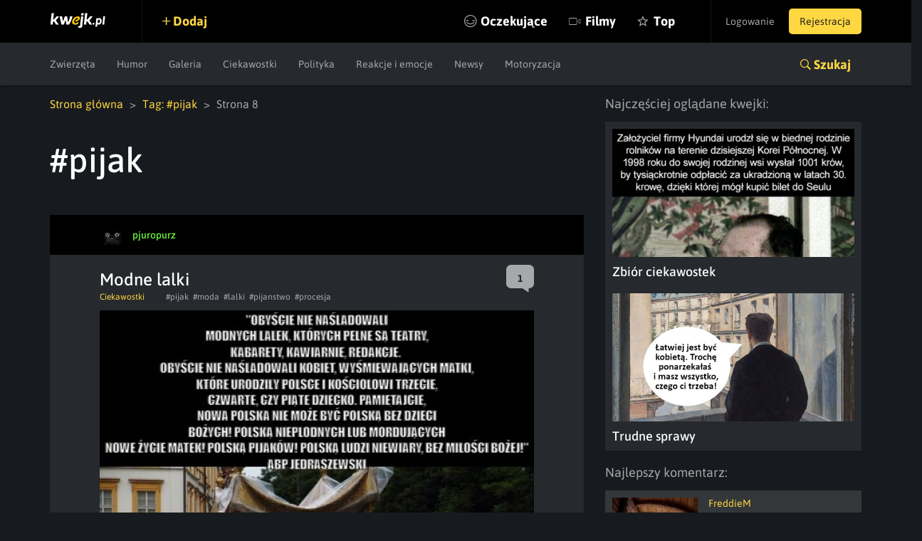

--- FILE ---
content_type: text/html; charset=utf-8
request_url: https://www.google.com/recaptcha/api2/anchor?ar=1&k=6LeiqDAUAAAAAPKE18w_fXUMdgFLqVmCbZqdWyyF&co=aHR0cHM6Ly9rd2Vqay5wbDo0NDM.&hl=en&v=WlorfsiGuSC-48iTBOUy9gV8&size=normal&anchor-ms=20000&execute-ms=30000&cb=9e1ot7qyjr7g
body_size: 49447
content:
<!DOCTYPE HTML><html dir="ltr" lang="en"><head><meta http-equiv="Content-Type" content="text/html; charset=UTF-8">
<meta http-equiv="X-UA-Compatible" content="IE=edge">
<title>reCAPTCHA</title>
<style type="text/css">
/* cyrillic-ext */
@font-face {
  font-family: 'Roboto';
  font-style: normal;
  font-weight: 400;
  font-stretch: 100%;
  src: url(//fonts.gstatic.com/s/roboto/v48/KFO7CnqEu92Fr1ME7kSn66aGLdTylUAMa3GUBHMdazTgWw.woff2) format('woff2');
  unicode-range: U+0460-052F, U+1C80-1C8A, U+20B4, U+2DE0-2DFF, U+A640-A69F, U+FE2E-FE2F;
}
/* cyrillic */
@font-face {
  font-family: 'Roboto';
  font-style: normal;
  font-weight: 400;
  font-stretch: 100%;
  src: url(//fonts.gstatic.com/s/roboto/v48/KFO7CnqEu92Fr1ME7kSn66aGLdTylUAMa3iUBHMdazTgWw.woff2) format('woff2');
  unicode-range: U+0301, U+0400-045F, U+0490-0491, U+04B0-04B1, U+2116;
}
/* greek-ext */
@font-face {
  font-family: 'Roboto';
  font-style: normal;
  font-weight: 400;
  font-stretch: 100%;
  src: url(//fonts.gstatic.com/s/roboto/v48/KFO7CnqEu92Fr1ME7kSn66aGLdTylUAMa3CUBHMdazTgWw.woff2) format('woff2');
  unicode-range: U+1F00-1FFF;
}
/* greek */
@font-face {
  font-family: 'Roboto';
  font-style: normal;
  font-weight: 400;
  font-stretch: 100%;
  src: url(//fonts.gstatic.com/s/roboto/v48/KFO7CnqEu92Fr1ME7kSn66aGLdTylUAMa3-UBHMdazTgWw.woff2) format('woff2');
  unicode-range: U+0370-0377, U+037A-037F, U+0384-038A, U+038C, U+038E-03A1, U+03A3-03FF;
}
/* math */
@font-face {
  font-family: 'Roboto';
  font-style: normal;
  font-weight: 400;
  font-stretch: 100%;
  src: url(//fonts.gstatic.com/s/roboto/v48/KFO7CnqEu92Fr1ME7kSn66aGLdTylUAMawCUBHMdazTgWw.woff2) format('woff2');
  unicode-range: U+0302-0303, U+0305, U+0307-0308, U+0310, U+0312, U+0315, U+031A, U+0326-0327, U+032C, U+032F-0330, U+0332-0333, U+0338, U+033A, U+0346, U+034D, U+0391-03A1, U+03A3-03A9, U+03B1-03C9, U+03D1, U+03D5-03D6, U+03F0-03F1, U+03F4-03F5, U+2016-2017, U+2034-2038, U+203C, U+2040, U+2043, U+2047, U+2050, U+2057, U+205F, U+2070-2071, U+2074-208E, U+2090-209C, U+20D0-20DC, U+20E1, U+20E5-20EF, U+2100-2112, U+2114-2115, U+2117-2121, U+2123-214F, U+2190, U+2192, U+2194-21AE, U+21B0-21E5, U+21F1-21F2, U+21F4-2211, U+2213-2214, U+2216-22FF, U+2308-230B, U+2310, U+2319, U+231C-2321, U+2336-237A, U+237C, U+2395, U+239B-23B7, U+23D0, U+23DC-23E1, U+2474-2475, U+25AF, U+25B3, U+25B7, U+25BD, U+25C1, U+25CA, U+25CC, U+25FB, U+266D-266F, U+27C0-27FF, U+2900-2AFF, U+2B0E-2B11, U+2B30-2B4C, U+2BFE, U+3030, U+FF5B, U+FF5D, U+1D400-1D7FF, U+1EE00-1EEFF;
}
/* symbols */
@font-face {
  font-family: 'Roboto';
  font-style: normal;
  font-weight: 400;
  font-stretch: 100%;
  src: url(//fonts.gstatic.com/s/roboto/v48/KFO7CnqEu92Fr1ME7kSn66aGLdTylUAMaxKUBHMdazTgWw.woff2) format('woff2');
  unicode-range: U+0001-000C, U+000E-001F, U+007F-009F, U+20DD-20E0, U+20E2-20E4, U+2150-218F, U+2190, U+2192, U+2194-2199, U+21AF, U+21E6-21F0, U+21F3, U+2218-2219, U+2299, U+22C4-22C6, U+2300-243F, U+2440-244A, U+2460-24FF, U+25A0-27BF, U+2800-28FF, U+2921-2922, U+2981, U+29BF, U+29EB, U+2B00-2BFF, U+4DC0-4DFF, U+FFF9-FFFB, U+10140-1018E, U+10190-1019C, U+101A0, U+101D0-101FD, U+102E0-102FB, U+10E60-10E7E, U+1D2C0-1D2D3, U+1D2E0-1D37F, U+1F000-1F0FF, U+1F100-1F1AD, U+1F1E6-1F1FF, U+1F30D-1F30F, U+1F315, U+1F31C, U+1F31E, U+1F320-1F32C, U+1F336, U+1F378, U+1F37D, U+1F382, U+1F393-1F39F, U+1F3A7-1F3A8, U+1F3AC-1F3AF, U+1F3C2, U+1F3C4-1F3C6, U+1F3CA-1F3CE, U+1F3D4-1F3E0, U+1F3ED, U+1F3F1-1F3F3, U+1F3F5-1F3F7, U+1F408, U+1F415, U+1F41F, U+1F426, U+1F43F, U+1F441-1F442, U+1F444, U+1F446-1F449, U+1F44C-1F44E, U+1F453, U+1F46A, U+1F47D, U+1F4A3, U+1F4B0, U+1F4B3, U+1F4B9, U+1F4BB, U+1F4BF, U+1F4C8-1F4CB, U+1F4D6, U+1F4DA, U+1F4DF, U+1F4E3-1F4E6, U+1F4EA-1F4ED, U+1F4F7, U+1F4F9-1F4FB, U+1F4FD-1F4FE, U+1F503, U+1F507-1F50B, U+1F50D, U+1F512-1F513, U+1F53E-1F54A, U+1F54F-1F5FA, U+1F610, U+1F650-1F67F, U+1F687, U+1F68D, U+1F691, U+1F694, U+1F698, U+1F6AD, U+1F6B2, U+1F6B9-1F6BA, U+1F6BC, U+1F6C6-1F6CF, U+1F6D3-1F6D7, U+1F6E0-1F6EA, U+1F6F0-1F6F3, U+1F6F7-1F6FC, U+1F700-1F7FF, U+1F800-1F80B, U+1F810-1F847, U+1F850-1F859, U+1F860-1F887, U+1F890-1F8AD, U+1F8B0-1F8BB, U+1F8C0-1F8C1, U+1F900-1F90B, U+1F93B, U+1F946, U+1F984, U+1F996, U+1F9E9, U+1FA00-1FA6F, U+1FA70-1FA7C, U+1FA80-1FA89, U+1FA8F-1FAC6, U+1FACE-1FADC, U+1FADF-1FAE9, U+1FAF0-1FAF8, U+1FB00-1FBFF;
}
/* vietnamese */
@font-face {
  font-family: 'Roboto';
  font-style: normal;
  font-weight: 400;
  font-stretch: 100%;
  src: url(//fonts.gstatic.com/s/roboto/v48/KFO7CnqEu92Fr1ME7kSn66aGLdTylUAMa3OUBHMdazTgWw.woff2) format('woff2');
  unicode-range: U+0102-0103, U+0110-0111, U+0128-0129, U+0168-0169, U+01A0-01A1, U+01AF-01B0, U+0300-0301, U+0303-0304, U+0308-0309, U+0323, U+0329, U+1EA0-1EF9, U+20AB;
}
/* latin-ext */
@font-face {
  font-family: 'Roboto';
  font-style: normal;
  font-weight: 400;
  font-stretch: 100%;
  src: url(//fonts.gstatic.com/s/roboto/v48/KFO7CnqEu92Fr1ME7kSn66aGLdTylUAMa3KUBHMdazTgWw.woff2) format('woff2');
  unicode-range: U+0100-02BA, U+02BD-02C5, U+02C7-02CC, U+02CE-02D7, U+02DD-02FF, U+0304, U+0308, U+0329, U+1D00-1DBF, U+1E00-1E9F, U+1EF2-1EFF, U+2020, U+20A0-20AB, U+20AD-20C0, U+2113, U+2C60-2C7F, U+A720-A7FF;
}
/* latin */
@font-face {
  font-family: 'Roboto';
  font-style: normal;
  font-weight: 400;
  font-stretch: 100%;
  src: url(//fonts.gstatic.com/s/roboto/v48/KFO7CnqEu92Fr1ME7kSn66aGLdTylUAMa3yUBHMdazQ.woff2) format('woff2');
  unicode-range: U+0000-00FF, U+0131, U+0152-0153, U+02BB-02BC, U+02C6, U+02DA, U+02DC, U+0304, U+0308, U+0329, U+2000-206F, U+20AC, U+2122, U+2191, U+2193, U+2212, U+2215, U+FEFF, U+FFFD;
}
/* cyrillic-ext */
@font-face {
  font-family: 'Roboto';
  font-style: normal;
  font-weight: 500;
  font-stretch: 100%;
  src: url(//fonts.gstatic.com/s/roboto/v48/KFO7CnqEu92Fr1ME7kSn66aGLdTylUAMa3GUBHMdazTgWw.woff2) format('woff2');
  unicode-range: U+0460-052F, U+1C80-1C8A, U+20B4, U+2DE0-2DFF, U+A640-A69F, U+FE2E-FE2F;
}
/* cyrillic */
@font-face {
  font-family: 'Roboto';
  font-style: normal;
  font-weight: 500;
  font-stretch: 100%;
  src: url(//fonts.gstatic.com/s/roboto/v48/KFO7CnqEu92Fr1ME7kSn66aGLdTylUAMa3iUBHMdazTgWw.woff2) format('woff2');
  unicode-range: U+0301, U+0400-045F, U+0490-0491, U+04B0-04B1, U+2116;
}
/* greek-ext */
@font-face {
  font-family: 'Roboto';
  font-style: normal;
  font-weight: 500;
  font-stretch: 100%;
  src: url(//fonts.gstatic.com/s/roboto/v48/KFO7CnqEu92Fr1ME7kSn66aGLdTylUAMa3CUBHMdazTgWw.woff2) format('woff2');
  unicode-range: U+1F00-1FFF;
}
/* greek */
@font-face {
  font-family: 'Roboto';
  font-style: normal;
  font-weight: 500;
  font-stretch: 100%;
  src: url(//fonts.gstatic.com/s/roboto/v48/KFO7CnqEu92Fr1ME7kSn66aGLdTylUAMa3-UBHMdazTgWw.woff2) format('woff2');
  unicode-range: U+0370-0377, U+037A-037F, U+0384-038A, U+038C, U+038E-03A1, U+03A3-03FF;
}
/* math */
@font-face {
  font-family: 'Roboto';
  font-style: normal;
  font-weight: 500;
  font-stretch: 100%;
  src: url(//fonts.gstatic.com/s/roboto/v48/KFO7CnqEu92Fr1ME7kSn66aGLdTylUAMawCUBHMdazTgWw.woff2) format('woff2');
  unicode-range: U+0302-0303, U+0305, U+0307-0308, U+0310, U+0312, U+0315, U+031A, U+0326-0327, U+032C, U+032F-0330, U+0332-0333, U+0338, U+033A, U+0346, U+034D, U+0391-03A1, U+03A3-03A9, U+03B1-03C9, U+03D1, U+03D5-03D6, U+03F0-03F1, U+03F4-03F5, U+2016-2017, U+2034-2038, U+203C, U+2040, U+2043, U+2047, U+2050, U+2057, U+205F, U+2070-2071, U+2074-208E, U+2090-209C, U+20D0-20DC, U+20E1, U+20E5-20EF, U+2100-2112, U+2114-2115, U+2117-2121, U+2123-214F, U+2190, U+2192, U+2194-21AE, U+21B0-21E5, U+21F1-21F2, U+21F4-2211, U+2213-2214, U+2216-22FF, U+2308-230B, U+2310, U+2319, U+231C-2321, U+2336-237A, U+237C, U+2395, U+239B-23B7, U+23D0, U+23DC-23E1, U+2474-2475, U+25AF, U+25B3, U+25B7, U+25BD, U+25C1, U+25CA, U+25CC, U+25FB, U+266D-266F, U+27C0-27FF, U+2900-2AFF, U+2B0E-2B11, U+2B30-2B4C, U+2BFE, U+3030, U+FF5B, U+FF5D, U+1D400-1D7FF, U+1EE00-1EEFF;
}
/* symbols */
@font-face {
  font-family: 'Roboto';
  font-style: normal;
  font-weight: 500;
  font-stretch: 100%;
  src: url(//fonts.gstatic.com/s/roboto/v48/KFO7CnqEu92Fr1ME7kSn66aGLdTylUAMaxKUBHMdazTgWw.woff2) format('woff2');
  unicode-range: U+0001-000C, U+000E-001F, U+007F-009F, U+20DD-20E0, U+20E2-20E4, U+2150-218F, U+2190, U+2192, U+2194-2199, U+21AF, U+21E6-21F0, U+21F3, U+2218-2219, U+2299, U+22C4-22C6, U+2300-243F, U+2440-244A, U+2460-24FF, U+25A0-27BF, U+2800-28FF, U+2921-2922, U+2981, U+29BF, U+29EB, U+2B00-2BFF, U+4DC0-4DFF, U+FFF9-FFFB, U+10140-1018E, U+10190-1019C, U+101A0, U+101D0-101FD, U+102E0-102FB, U+10E60-10E7E, U+1D2C0-1D2D3, U+1D2E0-1D37F, U+1F000-1F0FF, U+1F100-1F1AD, U+1F1E6-1F1FF, U+1F30D-1F30F, U+1F315, U+1F31C, U+1F31E, U+1F320-1F32C, U+1F336, U+1F378, U+1F37D, U+1F382, U+1F393-1F39F, U+1F3A7-1F3A8, U+1F3AC-1F3AF, U+1F3C2, U+1F3C4-1F3C6, U+1F3CA-1F3CE, U+1F3D4-1F3E0, U+1F3ED, U+1F3F1-1F3F3, U+1F3F5-1F3F7, U+1F408, U+1F415, U+1F41F, U+1F426, U+1F43F, U+1F441-1F442, U+1F444, U+1F446-1F449, U+1F44C-1F44E, U+1F453, U+1F46A, U+1F47D, U+1F4A3, U+1F4B0, U+1F4B3, U+1F4B9, U+1F4BB, U+1F4BF, U+1F4C8-1F4CB, U+1F4D6, U+1F4DA, U+1F4DF, U+1F4E3-1F4E6, U+1F4EA-1F4ED, U+1F4F7, U+1F4F9-1F4FB, U+1F4FD-1F4FE, U+1F503, U+1F507-1F50B, U+1F50D, U+1F512-1F513, U+1F53E-1F54A, U+1F54F-1F5FA, U+1F610, U+1F650-1F67F, U+1F687, U+1F68D, U+1F691, U+1F694, U+1F698, U+1F6AD, U+1F6B2, U+1F6B9-1F6BA, U+1F6BC, U+1F6C6-1F6CF, U+1F6D3-1F6D7, U+1F6E0-1F6EA, U+1F6F0-1F6F3, U+1F6F7-1F6FC, U+1F700-1F7FF, U+1F800-1F80B, U+1F810-1F847, U+1F850-1F859, U+1F860-1F887, U+1F890-1F8AD, U+1F8B0-1F8BB, U+1F8C0-1F8C1, U+1F900-1F90B, U+1F93B, U+1F946, U+1F984, U+1F996, U+1F9E9, U+1FA00-1FA6F, U+1FA70-1FA7C, U+1FA80-1FA89, U+1FA8F-1FAC6, U+1FACE-1FADC, U+1FADF-1FAE9, U+1FAF0-1FAF8, U+1FB00-1FBFF;
}
/* vietnamese */
@font-face {
  font-family: 'Roboto';
  font-style: normal;
  font-weight: 500;
  font-stretch: 100%;
  src: url(//fonts.gstatic.com/s/roboto/v48/KFO7CnqEu92Fr1ME7kSn66aGLdTylUAMa3OUBHMdazTgWw.woff2) format('woff2');
  unicode-range: U+0102-0103, U+0110-0111, U+0128-0129, U+0168-0169, U+01A0-01A1, U+01AF-01B0, U+0300-0301, U+0303-0304, U+0308-0309, U+0323, U+0329, U+1EA0-1EF9, U+20AB;
}
/* latin-ext */
@font-face {
  font-family: 'Roboto';
  font-style: normal;
  font-weight: 500;
  font-stretch: 100%;
  src: url(//fonts.gstatic.com/s/roboto/v48/KFO7CnqEu92Fr1ME7kSn66aGLdTylUAMa3KUBHMdazTgWw.woff2) format('woff2');
  unicode-range: U+0100-02BA, U+02BD-02C5, U+02C7-02CC, U+02CE-02D7, U+02DD-02FF, U+0304, U+0308, U+0329, U+1D00-1DBF, U+1E00-1E9F, U+1EF2-1EFF, U+2020, U+20A0-20AB, U+20AD-20C0, U+2113, U+2C60-2C7F, U+A720-A7FF;
}
/* latin */
@font-face {
  font-family: 'Roboto';
  font-style: normal;
  font-weight: 500;
  font-stretch: 100%;
  src: url(//fonts.gstatic.com/s/roboto/v48/KFO7CnqEu92Fr1ME7kSn66aGLdTylUAMa3yUBHMdazQ.woff2) format('woff2');
  unicode-range: U+0000-00FF, U+0131, U+0152-0153, U+02BB-02BC, U+02C6, U+02DA, U+02DC, U+0304, U+0308, U+0329, U+2000-206F, U+20AC, U+2122, U+2191, U+2193, U+2212, U+2215, U+FEFF, U+FFFD;
}
/* cyrillic-ext */
@font-face {
  font-family: 'Roboto';
  font-style: normal;
  font-weight: 900;
  font-stretch: 100%;
  src: url(//fonts.gstatic.com/s/roboto/v48/KFO7CnqEu92Fr1ME7kSn66aGLdTylUAMa3GUBHMdazTgWw.woff2) format('woff2');
  unicode-range: U+0460-052F, U+1C80-1C8A, U+20B4, U+2DE0-2DFF, U+A640-A69F, U+FE2E-FE2F;
}
/* cyrillic */
@font-face {
  font-family: 'Roboto';
  font-style: normal;
  font-weight: 900;
  font-stretch: 100%;
  src: url(//fonts.gstatic.com/s/roboto/v48/KFO7CnqEu92Fr1ME7kSn66aGLdTylUAMa3iUBHMdazTgWw.woff2) format('woff2');
  unicode-range: U+0301, U+0400-045F, U+0490-0491, U+04B0-04B1, U+2116;
}
/* greek-ext */
@font-face {
  font-family: 'Roboto';
  font-style: normal;
  font-weight: 900;
  font-stretch: 100%;
  src: url(//fonts.gstatic.com/s/roboto/v48/KFO7CnqEu92Fr1ME7kSn66aGLdTylUAMa3CUBHMdazTgWw.woff2) format('woff2');
  unicode-range: U+1F00-1FFF;
}
/* greek */
@font-face {
  font-family: 'Roboto';
  font-style: normal;
  font-weight: 900;
  font-stretch: 100%;
  src: url(//fonts.gstatic.com/s/roboto/v48/KFO7CnqEu92Fr1ME7kSn66aGLdTylUAMa3-UBHMdazTgWw.woff2) format('woff2');
  unicode-range: U+0370-0377, U+037A-037F, U+0384-038A, U+038C, U+038E-03A1, U+03A3-03FF;
}
/* math */
@font-face {
  font-family: 'Roboto';
  font-style: normal;
  font-weight: 900;
  font-stretch: 100%;
  src: url(//fonts.gstatic.com/s/roboto/v48/KFO7CnqEu92Fr1ME7kSn66aGLdTylUAMawCUBHMdazTgWw.woff2) format('woff2');
  unicode-range: U+0302-0303, U+0305, U+0307-0308, U+0310, U+0312, U+0315, U+031A, U+0326-0327, U+032C, U+032F-0330, U+0332-0333, U+0338, U+033A, U+0346, U+034D, U+0391-03A1, U+03A3-03A9, U+03B1-03C9, U+03D1, U+03D5-03D6, U+03F0-03F1, U+03F4-03F5, U+2016-2017, U+2034-2038, U+203C, U+2040, U+2043, U+2047, U+2050, U+2057, U+205F, U+2070-2071, U+2074-208E, U+2090-209C, U+20D0-20DC, U+20E1, U+20E5-20EF, U+2100-2112, U+2114-2115, U+2117-2121, U+2123-214F, U+2190, U+2192, U+2194-21AE, U+21B0-21E5, U+21F1-21F2, U+21F4-2211, U+2213-2214, U+2216-22FF, U+2308-230B, U+2310, U+2319, U+231C-2321, U+2336-237A, U+237C, U+2395, U+239B-23B7, U+23D0, U+23DC-23E1, U+2474-2475, U+25AF, U+25B3, U+25B7, U+25BD, U+25C1, U+25CA, U+25CC, U+25FB, U+266D-266F, U+27C0-27FF, U+2900-2AFF, U+2B0E-2B11, U+2B30-2B4C, U+2BFE, U+3030, U+FF5B, U+FF5D, U+1D400-1D7FF, U+1EE00-1EEFF;
}
/* symbols */
@font-face {
  font-family: 'Roboto';
  font-style: normal;
  font-weight: 900;
  font-stretch: 100%;
  src: url(//fonts.gstatic.com/s/roboto/v48/KFO7CnqEu92Fr1ME7kSn66aGLdTylUAMaxKUBHMdazTgWw.woff2) format('woff2');
  unicode-range: U+0001-000C, U+000E-001F, U+007F-009F, U+20DD-20E0, U+20E2-20E4, U+2150-218F, U+2190, U+2192, U+2194-2199, U+21AF, U+21E6-21F0, U+21F3, U+2218-2219, U+2299, U+22C4-22C6, U+2300-243F, U+2440-244A, U+2460-24FF, U+25A0-27BF, U+2800-28FF, U+2921-2922, U+2981, U+29BF, U+29EB, U+2B00-2BFF, U+4DC0-4DFF, U+FFF9-FFFB, U+10140-1018E, U+10190-1019C, U+101A0, U+101D0-101FD, U+102E0-102FB, U+10E60-10E7E, U+1D2C0-1D2D3, U+1D2E0-1D37F, U+1F000-1F0FF, U+1F100-1F1AD, U+1F1E6-1F1FF, U+1F30D-1F30F, U+1F315, U+1F31C, U+1F31E, U+1F320-1F32C, U+1F336, U+1F378, U+1F37D, U+1F382, U+1F393-1F39F, U+1F3A7-1F3A8, U+1F3AC-1F3AF, U+1F3C2, U+1F3C4-1F3C6, U+1F3CA-1F3CE, U+1F3D4-1F3E0, U+1F3ED, U+1F3F1-1F3F3, U+1F3F5-1F3F7, U+1F408, U+1F415, U+1F41F, U+1F426, U+1F43F, U+1F441-1F442, U+1F444, U+1F446-1F449, U+1F44C-1F44E, U+1F453, U+1F46A, U+1F47D, U+1F4A3, U+1F4B0, U+1F4B3, U+1F4B9, U+1F4BB, U+1F4BF, U+1F4C8-1F4CB, U+1F4D6, U+1F4DA, U+1F4DF, U+1F4E3-1F4E6, U+1F4EA-1F4ED, U+1F4F7, U+1F4F9-1F4FB, U+1F4FD-1F4FE, U+1F503, U+1F507-1F50B, U+1F50D, U+1F512-1F513, U+1F53E-1F54A, U+1F54F-1F5FA, U+1F610, U+1F650-1F67F, U+1F687, U+1F68D, U+1F691, U+1F694, U+1F698, U+1F6AD, U+1F6B2, U+1F6B9-1F6BA, U+1F6BC, U+1F6C6-1F6CF, U+1F6D3-1F6D7, U+1F6E0-1F6EA, U+1F6F0-1F6F3, U+1F6F7-1F6FC, U+1F700-1F7FF, U+1F800-1F80B, U+1F810-1F847, U+1F850-1F859, U+1F860-1F887, U+1F890-1F8AD, U+1F8B0-1F8BB, U+1F8C0-1F8C1, U+1F900-1F90B, U+1F93B, U+1F946, U+1F984, U+1F996, U+1F9E9, U+1FA00-1FA6F, U+1FA70-1FA7C, U+1FA80-1FA89, U+1FA8F-1FAC6, U+1FACE-1FADC, U+1FADF-1FAE9, U+1FAF0-1FAF8, U+1FB00-1FBFF;
}
/* vietnamese */
@font-face {
  font-family: 'Roboto';
  font-style: normal;
  font-weight: 900;
  font-stretch: 100%;
  src: url(//fonts.gstatic.com/s/roboto/v48/KFO7CnqEu92Fr1ME7kSn66aGLdTylUAMa3OUBHMdazTgWw.woff2) format('woff2');
  unicode-range: U+0102-0103, U+0110-0111, U+0128-0129, U+0168-0169, U+01A0-01A1, U+01AF-01B0, U+0300-0301, U+0303-0304, U+0308-0309, U+0323, U+0329, U+1EA0-1EF9, U+20AB;
}
/* latin-ext */
@font-face {
  font-family: 'Roboto';
  font-style: normal;
  font-weight: 900;
  font-stretch: 100%;
  src: url(//fonts.gstatic.com/s/roboto/v48/KFO7CnqEu92Fr1ME7kSn66aGLdTylUAMa3KUBHMdazTgWw.woff2) format('woff2');
  unicode-range: U+0100-02BA, U+02BD-02C5, U+02C7-02CC, U+02CE-02D7, U+02DD-02FF, U+0304, U+0308, U+0329, U+1D00-1DBF, U+1E00-1E9F, U+1EF2-1EFF, U+2020, U+20A0-20AB, U+20AD-20C0, U+2113, U+2C60-2C7F, U+A720-A7FF;
}
/* latin */
@font-face {
  font-family: 'Roboto';
  font-style: normal;
  font-weight: 900;
  font-stretch: 100%;
  src: url(//fonts.gstatic.com/s/roboto/v48/KFO7CnqEu92Fr1ME7kSn66aGLdTylUAMa3yUBHMdazQ.woff2) format('woff2');
  unicode-range: U+0000-00FF, U+0131, U+0152-0153, U+02BB-02BC, U+02C6, U+02DA, U+02DC, U+0304, U+0308, U+0329, U+2000-206F, U+20AC, U+2122, U+2191, U+2193, U+2212, U+2215, U+FEFF, U+FFFD;
}

</style>
<link rel="stylesheet" type="text/css" href="https://www.gstatic.com/recaptcha/releases/WlorfsiGuSC-48iTBOUy9gV8/styles__ltr.css">
<script nonce="gqIYlnHEsaqWDoejy0IqIQ" type="text/javascript">window['__recaptcha_api'] = 'https://www.google.com/recaptcha/api2/';</script>
<script type="text/javascript" src="https://www.gstatic.com/recaptcha/releases/WlorfsiGuSC-48iTBOUy9gV8/recaptcha__en.js" nonce="gqIYlnHEsaqWDoejy0IqIQ">
      
    </script></head>
<body><div id="rc-anchor-alert" class="rc-anchor-alert"></div>
<input type="hidden" id="recaptcha-token" value="[base64]">
<script type="text/javascript" nonce="gqIYlnHEsaqWDoejy0IqIQ">
      recaptcha.anchor.Main.init("[\x22ainput\x22,[\x22bgdata\x22,\x22\x22,\[base64]/[base64]/[base64]/bmV3IHJbeF0oY1swXSk6RT09Mj9uZXcgclt4XShjWzBdLGNbMV0pOkU9PTM/bmV3IHJbeF0oY1swXSxjWzFdLGNbMl0pOkU9PTQ/[base64]/[base64]/[base64]/[base64]/[base64]/[base64]/[base64]/[base64]\x22,\[base64]\\u003d\\u003d\x22,\[base64]/w7tfw7BKOAw5w4zDiMKpS8OAXMKOwpJpwrnDmkvDksKuLAzDpwzCpcOEw6VhGSrDg0NKwo4Rw6UPJFzDosOMw4h/IlDCtMK/QA7DplwYwrTCuiLCp2rDpAsowprDgwvDrDxXEGhKw7bCjC/CksKTaQNSeMOVDWHCncO/w6XDlRzCncKmbmlPw6J2wolLXQ3CnjHDncO1w647w6bCuRHDgAh2wr3Dgwl9LngwwosVworDoMOhw7k2w5dxW8OMelkiPQJ8aGnCu8Kiw7oPwoIcw6TDhsOnEcK6b8KePE/Cu2HDoMOffw0yKXxew7FEBW7DsMK2Q8K/[base64]/Cv3DDhMOXwrVwBcKvHHbCtCfDocO7w5jDmsK4ZyfCh8KDLz3CrlUzRMOAwqXDicKRw5oqE1dbT03CtsKMw5k4QsOzFFPDtsKrXnjCscO5w5p2VsKJFcK8Y8KOGcKrwrRPwr7Cuh4LwoNRw6vDkR5+wrzCvkQNwrrDol96FsOfwo5Aw6HDnlrCpl8fwovCmcO/[base64]/wr/[base64]/DonYKcMKIwrXDrsOffMOJwr0Lw7AcJV7ChMKPZj9MKjrCvQTDrsK1w7/Cr8OYw47Cj8ODUcKdwoXDljrDiAjDgWEawofDh8KbbsKDFcK4F0spwqw0wpU5eQ7DhSF5w7DCvB/CrxFdwrDDuzDDnwVEw77DqlA7w7EUwqHDvg7CthIJw7bCoDVzGnhYfl/Drz0GOcOdekXCi8OLacO3wppYPcK9wpDCvsODw4/Chg7DkXkjCgoiHUEJw57DjRBpeFXCs11bwq3CksOiw7E1LsOKwq/DmG0DJMKWPR3CnEvCq1g+w4LCm8K5LThsw6/[base64]/CrnEcwohFw61Yw75YNsO9Ihtaw6TCg8KRwr7CsCPCkw7CuWbChUPClhdiRcOqDlhqDcOGwqDCiwd/w7DDoCLDtsKJDsKZJ0bDi8KYw7jCvGHDryI/[base64]/Co8KdwrPCs8Khw5AcXBDDhV0hw4PCg8KRURFCw6lVw5ldw5DCqcKkw4HDm8OLSTVhwqM3wohiaSDCtsKJw5AHwp5gwolbYzTDvsKUBQ0eJBrCmsK7PsOEwoDDgMO/cMKQw7ELE8KIwpk4wr7Ch8K3UE5hwq0Bw45Qwoc4w53DqcK2X8KwwqZsWyXCnlUpw6U5USEowp0jw5/[base64]/DpAtTwoghwrXDqMOPS8KTGcOQwoV/[base64]/w5luVsKyw5DCj0HDvMKqwqjDkcO7w4oPLcOqw5g8M8KRV8KsDMKgwqLDuyBGw5NQImMqB0I5ThvDpcKTFyrDvcOyacOJw73CnhLDi8KtQREkAcO1QjU0aMOGKS7DrQscd8KZw7LCtsOxEG/DqXnDmMO1wofDh8KLYcKtw5jChCrClMKew4lawrUBFTXDoD8twrxkw4ltIURVwr3Cn8KtS8OPV1fDumIjwprDtsODw7fDinhsw5XDusKoWsOKUhdsaRrDkiMzYcKIwo3DrFc/FEsjeS3CuxfDvjALw7c5OVDDoTDDoWQGH8OYw5TDgk3DhsOFGXxbw6VjIFxKw7vDpsOdw6Miwq4Aw4VDw6TDnSgJUHLCn0g9TcKlHMKhwpXDoiDCkxjCjggKYMKgwoJdKDXChcKHw4bCiTPCp8OTw63DlVtROTvDlDLDjMKxw7law6zCqmx/wrjCuVB8w4zCmHoaI8OCYMKNC8Kwwql9w73DkMOQHnjDpFPDsSzClQbDnU/[base64]/w58Aw6Flw6MIbcK1DQ/Dm8K0w4MSQcKsR8KTKF/DkMK/Lx8/w5k/w5DDp8K9WCjCiMOWTcOwf8O5Y8O2TMKSCsObwrvCuyB1wrYhWcOYNMK1w6Fkw598JcOgSMKCa8OwIsKiwrwhZ0nCukfDvcOFwp/DqcOnTcK2w7/Dp8Krw5R4NcKRMcOhw4kewpUswpF2wpgjwr3DksOZwoLDiB4gGsKTH8Kdwp5pwozCvcOkw5QmWyICw6XDqFtRLgXCnlYbEMKbw608wpDCnw9qwq/DvjDDlMOSwo/DgsOaw5PCsMKWw5BwRcKdDQrChMOvSsKbVcKBw6EHw7fDuF4AwrHCi1trw5nDrW9TIyvDhhnDsMKUw7nCt8Kow5NmEnVww6zCo8K6V8Ksw5hGwpvCt8Osw6XDuMKbNsO5w4XCtUc4w5xcXg8Mw4UNW8OydT9Pw5sfw7zCsnkRw4LCicKWOyEnHSfDpy3CscOxw4/CkcKLwpIVGkZgwqXDkgfCocKkd2RiwoPCtMKpw5cDNVY0w4bDnkTCrcKawpUjYsKpX8KMwpDDom3Dv8OvwrYDwrJkK8Ktw6MKd8OKwobDtcKiwqXCjGjDo8KFwqxywqVqwqtPdsOSwoxnwrPCkj9JAlnDncOVw5A5RR0ww53DujDCvcO8w6kuw6PCtj7Dhjg/aU/[base64]/YsKrw5QEMRkRY8O8QcKhwpFgM8OGcMOnw6x8w4XDnxnDusOBwovCiSDDtsOwUXXCmMKnVsKIOsO/wpDDr1tpDMKZw4PDhsK5OcOHwo0pwoTCuzgswp8ZRcO4wqjCi8O0TsO/FHjCk0tKdG1ocQ/CvTbCscKpW0oVwpTDrlpUw6HDjcKuw5bDp8KvJEDCtXbDqg/DtDBqEcOxEDgywoLCksO2DcO4PUEMTMK/w5sbw4PDo8OtJsKxe27Dng7CrcK+L8O1H8K/w5cKw7LCugo5SMK5wr0MwptOwo5Dwphww7MNwqHDgcK7XFDDr3N8YwnCpX3CsRY8eh4kwoZww6PDsMO5w68OcsKpa3pcPsKVM8K4X8O9wrRMwpsKT8OFBx5pw4TCl8KawqzDtBMJBl3ClTRBCMK/dXfCqVHDnETChsKPIcKaw6DCgMOXfsOydUHCqsOxwrpgwrAZZsO6w5rCuAbCssKrQCtSwoAzwpjCvTHDsi7ClgshwoAXCQ3CmcK+wqPDkMK1EsOXwprCsH/Dsx1wbVjCnRQsNl9GwoLCgcO2AcKWw5tTw7/ConnCisORQULCk8Okw5XCv0kqw5gdwq7Cv2zDvcOIwq0Hw7x2KADDggPDisKDw6cYw7/ChsODwoLCh8KHTCADwprDmz5kNzTCicKYO8ODEcKFwpJ9QMKcBMKdwrIKMg18Hhh1wqXDrWbDp0wMF8OfVETDo8KzCW/[base64]/[base64]/ClcKYfVtXW8KZwqw1wrzDhC7DsSDDvMKdwokbXzwRe1oKwpd+w741w6pvw5ZUPW0mZ3fCiyMXwoFvwqNzw7DCs8O/w4/DpjbCi8K8FHjDqDPDmcKfwqZ+wo5WYw/ChMO/MAF4U2xZAjLDp3Zrw4/DocOBJcOGdcK/WgAJw6I/[base64]/Dn8OsP8ObRSHDv1LCg3Z3w4vCscKxw4YTK2EsE8O5Fm/DqsKhwpjCqCc0ecOWEyTDvmoYw6nCgsK1MhbDn1UCw7/CnTzClDR7CGPCpxUlSB8hM8Obw4PDvzbDm8OMa2QBwq90wprCt1MHEMKaZgHDnzYXw4fCk0wWa8OPw4bDmwJRdBPCk8K5SzsrZgHCmEJ4wr5zw7wRYB9kw4gmBMOgS8K8JQQGCx97wpbDuMKNZ2zDomIiZC/Dp1MzRMKEJcKZw4gufVZzwoohw77ChCDCisKpwrVmQEvDhcKOcFLCmUcMw5h3VhBMFzhxw7bDnsO9w5PDgMKIw6jDp1PChRhoFsOlwrpND8OMKH/CmDhowr3CqMOMw5jDosKewq/DhijCm1zDv8KCwrM6w7/CtcO2Ujp7bsKOw6DDt3PDihvCnx/CscOoIBJZOmYBX215w7MVw5p/w7nCgcKWwrdxwoHDnmjCryTDgxA+WMKtLEMMIMK0F8OuwpXDhsK/Lk9Uw7HDtMKlwrdFw7TDjsKFQmDDpMKBZFrCn389w7oufsKoJmp8w6t9w4oiwrLCrhPDnlEtw6rDj8K/wo1QUMOiwoDDgcKhwrnDpWnCoidTcQrCq8O6fQQ2wqB4wqhSw6/CujReOMOLV3sbfGvCpsKSw6/[base64]/ChcOob8KFPcOxPMKSwozClMKcw5B/H3NXw6bDtcOWw4XDusKJw4wWQsK+VsOBw7FWwp/DvV7CuMKHw43CmgPDnWlUbhLDv8OOwo0Uw4TDjRvChMKTJMKXDMKBw5rDqcOuwoUgw4HDoRrCq8Kdw4bColbDg8OONsOqN8OWTB3Dt8KwRMK1ZXQSw7cdw6PDkmjCjsODwrUSw6EQW3cpw7jDnsOuwrzDssKow4HCjcOYw6Abw5sWO8K2ZsOzw5/CisOlw4PDrMKCwqQdw57DpHRjXUI7e8ORw7grw77Cj3PDpVrDtsOxwpTDkTjCj8OrwrVcw4zDtVXDihBIw7gIPsKNScK3RxXDtMK+wrE+D8Krd0o4SsOLw4lqw5XClAfDnsO6w615MW4dwp8zFkdgw5l+ZcOSLHfDgcKHZUbCnsKQGcKfPRvCpi/CtMO5w7bCocK/IQZ3w6JxwpU2I356FcOtD8KWwofChcO7P0nDv8OJw7YpwoQow6ltwpzCr8Kye8OVw4XDoTXDgG3Cn8OuJMK/GDkaw63DtcKRwpjCixlGw63CocKrw4Q0FcO1E8Oxf8OZe14rUcKBwp/Cp20OWMKeS3s8cx7CrU3CqMKhBmwww6vDhFgnwqduH3XDtn9Bwr/DmCvCr3g/[base64]/wprClUoBXTfCs8OMI8KEwpTDscK5w7otwo3DtsKSH1zDpsKBQBLCosKVLg/CrDLCg8OZXw/CsDvDpsK3w4N4N8O6QcKFJ8KjAxjDj8O1R8O4EcOsfsKhwr/DqcKmXAlTw4nCisKAI1TCrMOKNcK+P8KxwpBVwp8lV8Kqw5DDjcOASsOvAQfCn0TCtMODwoYNwqd+w5h3w53ClGPDrGXCrxLChAnDgMO/e8OUwoPCqsOMwq/DuMKDw6/DomEvKsOqVyzDtUQZw4LCt0V1wqR4eXTCkhPCulrCvMOCP8OoG8OEGsOQOgFaLVA2wrhfT8KBw7nCiiYvw7Msw7XDh8K0RsOFw5xLw5PDsBHClBIVDAfDq2DCgwgUwqhKw6lMSkvCjMOSw5jCksKyw6spw7XDncO2w4ZCwrpGasKjGsOwOMO+YsOww4/Ct8OTw47DisKdEkc9Kg5awpfDhMKRJmLCoGV8OMOaPsOIw7zCrsKrMcOUXMK8wrnDvsOdwqLDjsOLOCJww61JwrozZ8OLI8OMScORwoJkMsKvRWfCiVTDgsKMwr0JdXDCujzCr8K2eMOFWcOcO8Okw6l/P8KxSBoHGAzDiEHCgcKLw7lnA2jDpTl1dh1EVg09BMO8woLCm8OtTMO1ZXEpDBjCncKwY8OfBsOfwrIHBMKvw7RzNsKfwoYcIwVLGHMCaVwyYMOHH2/Cv3nCgwM9w6J/wrvDl8OoTRNuw79MNMOswobCs8KZwqjCvMOhw7TDu8ONLMOLwqk4wrHCoGjDv8KhasKLR8Opbl3DkmlpwqYaSsOAw7LDg1dxw7gDGcOiUh7CpsOPwp1Vw6vDmDM3w6zCnQB2w4TDtWEDw4M6wrprBEvDkcO7GsOKwpMdwqnCqcKKw4LCqlPDgsK7RMKJw4/DmsK4VcKlwqPCtXbCm8OADF/Cv2UiRsKgwrrDuMKecDBzw5kdwrIsGyd9ZMOfw4bDu8KNwo/Dr1PCj8O7wo5tJh3CisKMTsKlwqjCjyAXwoDCicO7woUsHMOEwopSUcK8Cz3Cq8OABwrDp2DDiDPClgzCjsOZw603wp7DqE5AHSVSw57Dv1bCqTJiJAc8V8OTTsKGRHHCh8OjJGkLURTDvmLDrsOcw4oqwrjDk8KWwq8/[base64]/TA3ComDDuS/DjcKNJmvCtcK5wrrChxkaw7/[base64]/w6PDuwwswrzCpQgYw5TCscK1QcKUw6J3w5Ehf8O0PRbDt8KAfMO8ex/CpX1JL1V2InXDg0thQlfDoMOaLm8+w4VHwqILBA4aN8ODwo/CjEDCt8OEZj7CgcKmI3QUwp15wr53DsOvRsOXwow1woTCn8OYw54wwoZLwoA1HznCt3zCp8K5AUx3w6fCqQ3Cg8KBwrArLsOlw6/Ct2AtacKUPXXCssO0e8Orw5Ahw5RMw4dDw6MFDsOeXTkhwqlww5vDqsONVWw1w4PCvTU9AsKiw5PCi8Ocw7JKbm7CgcO0V8OTNQbDoizDuHzCrMKmOzTDpTnChFHDmMKowpfCt21FE3gQYjAjVMKCfcO0w7TDtH/DvGkDw4bCm0NcOH7DsSjDlsO5wo7CsXMSXsK9wrNfw4lWw7/CvcKCwq1GdsO7HHYhw4Bvw4/CqsKGdDEKBDoaw4l3wpUawprCp3jCqMK2wqE0OcK4wqPCm1LCjjvDh8KPGjvDtARFKDzDh8K5UCg9bw7DvsOGTyZlTcKiw7NJGcOnw7fCjw7Cikh/w7ohMkl8wpQeWXrDt2vCtDTDhcOMw6rChnAWK0fCjSAUw5PCucKyTGYQMB7DrRknVcK1wojCq0/[base64]/wrnCghhsw4vDg8KowrVifFx2wqzDi0vCsD9Hw4vDmkbDrT5cw5bDoVzClyUvw4rCohfDu8OLN8K3esK8wqrDijvCpsOVAMO+EGxDwp7DoHTCn8KEwqrDmcKPTcO7wo/[base64]/[base64]/CmsKfwp96w5TCmMOSFi4RDcKawqvDqsKmwos/[base64]/Din3DrMK6XCc9wptSWcOeb8KDwqoZQ8KvwpFqw7t/BFsUw4o4w50WacOECU3Clz3CgAFJw7nDr8K1w43ChcKrw63Dkx3Cvz/DqcOePcK9w5jDhcKpFcOvwrHCp1Mrw7YcG8KXwowVwo9Ow5fCssKTFMKKwrJGwr8pYnbDhcOZwpnDoBwvwrTDicK5TcOzwrYOw5rDv0zDj8O3w5fCrsOKcizDijfCi8Obw6gLw7XDt8Ktwoxmw6caNGzDuEXCmnrCv8O2OMOyw7R2d0/Dm8OIwqpKOwbDscKIw4PDsBjCk8KHw7bDs8OEM0p+S8OQJybCtcKAw54YLMKpw75YwqoRwqPCpcKeM3nDqcOCaSQcbcO7w4ZPOF1HGXLCo3/DpykvwqJbw6VzCxZGOcO2woYlNT3DkFLDrWo3wpJbQQvCv8OVDnbCvcKlUFLCkcK6wq1rUFR3RkEWJQXDn8Oaw4LClBvCqcOXR8Kcwqk+wq91W8KOw5wnwpjChMKAQMK0wosTw6tHQ8O/Y8Ozwqk0cMKqLcOQwr9twp8RDiFMUGQcV8Krw5DDpgDDsiE2D0nCoMKYwovDhsOywoDDvcKnBxgKw4IUPMOYEGfDgcKcw49Uw4vCnMOnFcO/wpTCqXtAwrTCqcOww6xgJRxtwoHDoMK9cStDQ0zDvMOWwojDh0lvbsKBwpPDl8K7wobCjcKcbCPDqVbCrcKAOMOIwrt6YQ8MVzfDnR5xwp3DnVBUUsOxw4/CpcKPf3gZwqAEw5zDmSjCuDQ0wr8vHcOkFDkiw5fDvkfDjhV4WDvClQpCDsKqOsKAw4HDnRIhw7p/ZcOuwrXDqMKyIcK1w6zDtsKFw7Zjw5EITsK2wo/DocKGFytMScOYP8OtE8O8wpB2dmt9wrIjw4ocKXsgCwLCqRlrLsOYcTUxVXsNw6gAK8Krw4jCsMO6CiRTw6NFP8O+A8OewqJ+WGHCkTY/IMKKZG/Cq8OoDMKJwqAGOcKCw6/DrxA4w4kuw5JhZsKOGgLCpsOhGMK/wp3DrsOOwroUd2fCuHXDiS43wr4dw73Ch8KIPkfCucOLPFfDgsO7Z8KofwHCkh9Dw79KwrTDphwhDcOaEl0yw58lU8Kbw5fDokLCiV7DnHvChMORwp/[base64]/DhQbDtUDChcOlwqbDr8OkA8KjfcO9wpBxXnFEZ8OCw5LCr8K/a8O8KXIjA8O5w45qwqjDhFlGwr/DlcOvwoMuwq9dwoPCsyvDom/DuFvCtMKgRsKVSD4KwpDDgFLCq0oIbh7CqhrCh8Oaw6TDs8KESUhYwqLDvsOqdkXCvsKgw5VFwo4RS8K7f8KPPcO3wrsNScKhw5hew6fDrn1lJGtiIsObw6VhbcOMWQF/LQUHQ8KNQsOzwqlAw40NwqVuVMKsG8K1IMOPdUPCqSxJwpRww5vCq8OOShdJU8KYwq01LVjDqXXCvwPDtSVYMy7CsAUMVMK7C8KMQknCqMK+wo/ChXfDtMOsw6VXZzRMwoZHw73Cr19Mw6PDgnsqfzvDpMKOLDhjw5NbwqYLw7/CjxZYwqXDkMKjADUbBixDw7sZwp/Dgg4rF8O9Uzl3w6zCjcOSZcO5EVPCvMKIKcK8wpjCscOEPnd4Q1cIw7rCrhZXwqjDvcOxw6DCt8KPHWbDsF92QFIww47DmcKXXy5bwpjCg8KQQkhEfcKpHD9ow4BSwo1nHsO8w6BBwqLCsBTCg8OfEcO0An4QH1snW8OUw6w1acOJwqMkwrNveVsZwrbDgFYRwr/Dh0bDkcKePMODwr1IeMKCPsO9XsObwqTDkyg9wq/CscKsw4ETw7jCisOmw4bCjAPCvMOfw7FnBxLDrcKLTgRpVsK3w4o1w6EhDSFowrE6wopjZTbDsy0cZsKSEcOtcsKJwpgBw48Mwo/Dm1t3TjTDnFkOw6VOMyh0OMKpwrXDpDE4OWfCmU7CrcOvPsORw7DDvsOYTTBvOSBXbTfDpm3Cr3HDlRxbw7N6w4pUwp9tTAodMcKxdEV0wrdhDivDlsKME3nDscOCVMKuQsOhwr7CgcK9w6M8w4FgwrEUUcKxasO/w6DCs8KIwqxnWsKlw6pdw6bCo8Kqb8OAwoNgwo0RRENkKyspwrzDtsKsfcKDwoUpw7LDjcOdEsOrw5PDjiDCkXXCpDJhwqV1AMK2wp7CoMKEw43DlDTDjwoZHMKnexNkw6PDjcK9P8Kfw6h2wqFwwo/[base64]/IsOqw6NlXlVlwoXDqRsMcsOJw4nDusO8M3PDhwpjfy3ClCPDvMKHwozDrDDChsKiwrTDr3/CpmHDp2N1HMOsFEZjBGHDkHxqT35fwq7Ch8OnU3xyb2TDscOKwqp0JDQHBVrDr8Opw57DscOyw5fChjDDkMO3w4TCvXZwwqfDj8OEwpbDtcK+XEvCm8Kpwq5XwrwkworDg8Kjw7pYw6l2EQRHE8KyHS/DtXjCp8OCS8K7OsK3w5fDnMOxLcOow7FiLsOcLmjClwk0w4oYesOnecKialNdw45XIMOqDjPDhsKxIknDvcO+A8KiZWzDmUxSEAzCtyHCjEtrL8O2cE9rw7/DmyPDtcOHwowew6BBwo3DgcOIw6B4ck7DgMOmwrHDgUvDocKtccKrw6nDjEjCsB/[base64]/[base64]/AHfDlgfCnGciwrhiwp3CjGUBwp7DtTjCpkPCisO4QAnDuEDDoRk+aD/CvcK2bVQRwqbDmV/DhQ/Do3Jpw4DDtMOZwqHDhwJEw6U2VsODKcOsw6/DmMOoU8KtZMOIwpTDocKeFMOmBcOwLsKxwp7CmsKdwp4KwoHCpHw2w5o4w6MDw5ofw43DmTzDtULDv8OOwoXDg3k/wpHCu8O1EXY8wq7Dh13DlHXDu3XDg2JswrsNw6klw6g2VgYzHnZaP8KtNMOjwolVwp7CrUx+Cx4Bw5zCqMOcacOAVG0DwqfCt8Kzw7HDhMOvwqsIw73Dj8ODOcKnw4DCgsKwdBJgw7vDkjPCkzzCpm/[base64]/[base64]/CscONZMOewohTZ8Oww4ciTsKlD8OwWDrDvMOpLRzCrQnDgcKRWSjCsi1MwpIdw4jCqsOoPR7Dk8KKw59Ww5TCtF/DnBzCr8KKKws9ecKfQsKMwrTCosKlWMOybiZTKh0+wpTCtkTChcOtwpfCj8OfWMO4Dw7CrERgwrDCtcKYwrDDn8KvAmrCk1g5w47CrsKZw7xvfT7CnHM1w6F5wrfDkH5nMsO+ZhXCscK5wqd9TSNbR8Kxwqwhw7/[base64]/DpmdMbsO2WcKmGhjCv8OxwovCgEYgw5DDlMOzCsOUKsKYWAY/woPDgsKKCcKRw6gjwoEdwrHDojzCvGw4YkQpfsOrw7waCMODw6/DlMKew4IScANawpXDuAPCtsKYQWZnBhDCmzXDiwgsYVFUw5zDuW8DQ8K3XMK9DkPClsOOw57DvRPDjsOoJ2TDocKawoFKw7MOYR1OeAXDtsKxP8KEdCN9TcOhw4NnwoDDoTDDr3E/w4DCpMOoXcOBVULCkylUw60BwrTChsOeD2HCryokE8O1wp/CqcKGT8KpwrPClmbDrApKUsKKaTktXMKeLMKXwpAZwowmwp3CmcO7w4XClGwCwpzCn1dnasONwowDJ8O4FUErZ8Oow5DDlsOrw4jConvCn8K+wp7Dun/DonXDjCfDjMK6DmDDiRfCny3Dnh1nwrNUwqlKwrvDi3kzw7bCsWd7w6XDvwjCrxLCgTzDnMK7w51xw4TCvMKVGDzCr2nDkzscCDzDhMOcwq/CssOcL8KHw5EXwpDDnRgDwo/CtGNFbsKZwprCqsKPMsKhwrZswqrDkcOne8K7wrLCgzHCmcOKBnlFKTZyw53CrSLCh8Ksw7pcw5vCisKtwp/Ch8Kww7MHDwwbwpAmwpJyKgQnBcKCJUzCuzFtS8O7wogHw6pZwqvCkgHCrMKeIlvDt8KhwpVKw4BzKsOYwqTCn3hXLcK8wpBHcFfChgxQw6PDmT/DqMKrO8KHTsKqKsOGw7QWw5/CvMOIAMO0woHClMOjYmQ7wrY2wqDDm8OxT8OzwoNFw4XDncKowpkhVVPCuMORfcK2PsO2ZG9zw5V7MVUdwrLDh8KJwo1LYsKOLMO6K8KPwr7DlXnCtRogw4TDnsKowozCrBvCszQbw4MZG27DsjApXcOLwpJ6w53DtcKofgY8DsOgC8OMwrTDjcOhw47CrMO3dD/[base64]/[base64]/PsOIwoJ9w7nCh8OVOhpARsOcA8ObeMKoAlVhLMK5wrHChR3DpMK6wq4tVcKAZlgkZ8KVwrDCusOuEcOnwoQsVMOLw4g7IxLDsUPCicOkwo51H8Kcw60oTBkbwoBiPsOkHMK1w7EBQsOvEScPwpLCkMKdwrt1w6nDt8K1GkvCok/[base64]/woDDoyA2YDsnM3nCi8O5WcOzRiRqw4xSCMOMwqpdIMOICcOMwrlBG3FewobDh8OnVz/[base64]/BlMENBHDkBwSBcKrw4t8w5HClMONI8O9w7wlw4ZyL3jCjcO/woJCGlDDoA1swpfDhcOZFsOKwqhMDcKxwrvDlcOAw5rDrxTCtMKGw6ZTTjfDqMKMc8OLBcKcPhJzHUBEA2vDucKHw4XCggPCt8KAwrlpQsO8wp9bJsKyUMOeNsOiLUvDhR7DvMKyRVPDq8KFJmQBDMK8GB5kYcOWF3zDk8K/w5lNw5vCqsOsw6YCwoh9w5LDv1HDrHbCmMOePsK3KDzCiMKIEErCt8KpG8OYw6Yiw6R+XEYgw4kREQfCh8K6w7TDo1Z9wqgcTsKzJsOMGcK9wpEZJkpqwrnDr8KnGMO6w5HCpMOeRV1SPMK+w5/DisOIw5TCpMKcAmbCsMOWw7XCpkbDtTHCnVEbVX7Di8OBwos/LMKQw5B/[base64]/[base64]/[base64]/[base64]/w4Ylw7LDrnZhZsOSwqsWw6hzMsOHWMKHwo7CgsKHaGPDpw/[base64]/Cn8Krwp7ChsKSbinCpsOpw49Hw5Nkw6otwpw/wqLDrBPCu8K7w4DDncKJw47Dm8KHw4ljwqnDri/DnC0ewpPDjHLCoMKXNxBhdQnDugDCmXIVHnhCw4PDhcKIwr3CqcK0ccOlXwkyw4Ykw68Kw4/[base64]/Dvncbw4Nrw4/CrmPDt1lPw6nDqyQ8ImhvCXJNU8KvwrERw4YTBcOswooOwo9DcCnDgsKiw7xpwoxlAMO5w4fCgzopwrLCpWTDjAQMPDIRwr0IQsKaX8Khw5MQw6ELIsK/w6vCiX3CqxvCksOawpzClsOmdg/DrS3CriNqwqY7w4ZbawUawq/[base64]/DhsK1bXfDnwlaPsKjasKdwqTCtwgHZsK0DsO2wpRTF8ObVxhwRiHCilkLwrPDi8Kbw4BPwqwOPHxBCCzCmVfDsMKew6s/QVtdwq/DlRjDr1AdNiAtSMObwrJiHBdFJsOBw5jDg8OdXcO4w75jQEoGD8O4w5YlA8Kcw73Dj8ONJcO8LzZNwrPDiHPDuMOBCQ7Cl8OtcEc+w6LDr1/DrRnDo2Ucw4duwoAMw5lkwr7DuBfCnC/[base64]/CksKGwrQUw5nCh8ONw6XDl1Aiw5/DrMO7w6R4wqDCv3pKwp4tI8Odwq/Dh8K9EwTDu8OiwqN4R8K1VcOewoLDj2bDnnttwofDnSVyw69/SMKfw6UrSMKocMOlXms1w6Q1UsONV8O0PsKhbcOEcMKrdVcRwpZMwoXCi8OwwqrCg8OJFsOEVMK7VMKzwpPDvCkOOMO6OsKgNcKmwo8Yw6zCtlzCizdawoJ+dn/[base64]/CnAXCjMKXDsOnw7smwqzDkGjCj8Kewo1swpHDjMO5Il50L8OpMcKgwpkjwogzw4I+EWnDvB3CksOiRQPDpcOUPlMMw5VRccKRw4Ayw5EhWHQSwoLDuz/DoHnDk8O1EsKOE0vChyw9BMKow5rDusOVwrXCiBFgOw7Di27CjsO4w7DDjz7CtjLCgMKeTQXDrmzDiEXDmSLDvl/Do8KfwqgbaMKxZk7CsW58HTPCncKZw6IEwqlyaMO2wo1+w4bCvcOHw69xwrfDiMKnw7XCtmLDhEsgwrvDhA/[base64]/Cj8OSGsO3GVRPwqZ6wrnCvMK1w6fDihTCtsKNwpzDhSdjMlEhck7Co2/[base64]/[base64]/w4J/Gl/CrsOGw5fDrwEQwrfCij3DvcOfLnRiwpldFMOiw5drFMOGYcKgSMKCwqrDpMKUwpEOY8Ksw7EiUgPCrCMXZUTDvgNpfsKCH8OkBS47w55ewovDtMO8H8O3w4nDtsO3WcOhQsKsW8K4wq7DjW/DvUQ1RBc5wobCicKsMMKmw5LCmcO1I1McFFJLP8KZYFbDhMOVJWHCgUoYW8Kdwq3DqcObw64TWsKnDcKFwpgew64NPyTCvMOLw73CgsKzL2oNw6kLw6/Cm8KYScKFNcOyTMK4PcKMHU4PwqE4WHkkAz/ClVhZw6vDqTh7wqptEjNZbMOaJsKFwrQpQ8KYURsjwpkAQ8OJw50GRsOlw41Pw6smJCvDqMOGw55nK8Kcw5ZWR8OZaRDCsWnCukjCtAXCgi3CvmFHYsOmbsOmw7xaPk0gQ8Khwr7CiGsGUcKcwrhyD8KqasOowpBxw6ABwrIww6/DkWbCncOmXsOdGsOVMgHDtMO2wopbLzHDuGh9wpdBw4fDvXJAw5o4WUNTbV/DlR8VC8KoOcKww7NsSsOKw7zCuMOswoE2GybClsKWw4jDvcKWWcKeKSVMEjABwoQcw7MEw4VnworCsULCgMKvw6BxwrM+WsKOaBvCkmpww6vDmcKkwojDlS/[base64]/[base64]/CmcKEwq3DuWnCpFtbwoYSw4oxw6PDrE7Dt8OWQsOlwrFCHMKbM8KswrJnAcOEw7JFw7fDscO5w6/CrB3CkFpmL8OPw6EgOi3CvMKUFsKeR8Ofcxc/NHfCl8OGUxoDT8OMVMOgw5RpL17Dh3gPLBF2wqNzw5onHcKbY8OQwrLDihjCmXxVY3DDrCTCv8OlC8KRXkEtw6QeIjnCoWg9wowOw5jCtMKTOQjDrnzDqcKlFcKiYMK5wr8xHcKHesKNexDDt3dYLsONw4/CiC0Pw6nDjMOab8KuS8KCGS5Gw5Rww7t4w4ceAiYGe0bCiyTCisK3LS4YwozCosOTwrXDnjJaw4kRwqvDnxzDnR4ywoHDpsOtOcOifsKFwoJvBcKVwosQwrHChsKraQY3SMOyMsKWw4jDjloew6gpwqjCl1XDmhVBS8Ktwrodwo03J3rDssO/XGrDhHleRMOTFVrDpH3DqGDDmVYRIsKKdcKDw43DlMKCw57DmMO/TsKlw5XCskzCjFTDjTdqwrc9w456w4h1IsKRw5bDocOPHcKUwr7ChCDDhcKNccOGwpvDuMOww5zDm8Krw6VQwqAHw6dkAAjCkwnDslggfcKuUMKrT8Kgw7nDmip+w5pLfQjCpR0dwo04Mx7DmsKpw5/Dp8OawrzDmwtOw6/[base64]/[base64]/Ct3R8WsK+Z8KFX8ORBMOrNsKCw6sxeihYAGHClcOaW2nDuMKww4nCowrCrcO5w7FdHgPDt0vChlJ/wpZ9UcKieMOZwo9MQFQ4ZMO2wptcCsK8Wx7DgC3DuEN7By0lPsKawqxffsKUwrNOw6hjw6PChwlVw5BPAgbDtsOsc8KPDQHDvDNyBkbDlVDChsO+DMOUPyVWfXTDvcK4wpbDoTvCkTMwwqXCtQzCk8KXw4vDrsOZFsOEw53DqMK7fx81PMK4wobDuVhCwq/DolrDpcKJKlzDjlBDSFEtw4vCqgnCs8K5wp/Dn1ZUwpBjw78nwqcgWBzDjy7ChcK5wpzDhcK/[base64]/wqjDo0guFsKUU3nCnXDDjFbCmEvDtFEgwqkTOMOpw5LDm8K5w75IeULCtlJcLHnDi8OmdsKsUx17w7gHdsO1bMOHwrTClcOsAwnDgsKDwo3DszZDwrzCuMOMOMOdVMKTHgDDt8KuQ8OmLDkpw49Kw6jDj8O1O8OGZsODwp3DvT7ChUlaw7PDnALDsxJOwo/[base64]/DnX4cHcKxwrLDmMOedcOlHsOywojDoVcBHHXClTDDhsO7woPDulXCusOeJjjCssKAw7ElX0fCnGnDrl/DhynCvHEHw67DkUZQYCBFS8KxVCopWSfCi8KxQHxUdsOPD8OjwroBw6pWDMKEYiwIwoLCm8KUHBHDmMKFKcKLw4xdwoszZQBkwobCqSbDsxtsw4Zkw6gndcOUwppENXjCtcKxWX8ww7XDp8KDw57DrsOvwrfDlQjDhSjDpQzDvGLDs8KkeU/CrHFvCcKXw5lSw5DCu0DDn8KtFCXDoknDjcKvB8OJMsOdwqbCvXEIw54VwpQzGcKswql1wrHDnmrDncKVPGzCryQjZ8OKTSDDgxUmB2JcY8Kdwo3CucO5w7FVAH/ClsKJYyRAw5g+CGLDqi3Ck8KvZcOmcsO/BsOkw5fCkgnDt3TCksKPw75cw5F7OsOjwqXCphjDm3nDmVPDqW3DjynCkm7DnT9rfgbDqTonRxBRG8K+YznDtcOGwqXDhMK+wqJQw4Ycw5XDsR/CrDkobMK3BkgQbADDlcO1AzfCv8OOwq/Dr21fD1PDisK8wrZNd8OZwpEGwrc3P8OicQ9/[base64]/DgjxXwp/[base64]/FcKfHMKAw5TCqMO/[base64]/Ci39BeXlOwqYfQj3Ch1kzwqHDk8Kcwpxywp7DksOhw4rClMOHGDPCgWHCoRLDjMK/[base64]/DicK3w4zDngTDuEh4w4DDl0Exw6lCw6DCvcOgCA7CgcONw7lVwobCtmwGQhLCsW3DrcK1w7LChcK+CsKWw7B2FsOswrTCiMK2ajLDik/[base64]/cxfDocOjwohAcwh8wr4XdMKScBPCkDkzw5rDsBLCv2kYV2wMAzvDohILwrHCrsOsPT9RP8OawoYKWMO8w4jDkFInPnQfXcO3csO1wo/DvcOHw5IKw5jDggnCucOLwpU8w6BGw60GYWHDmFcww6XCn3DCgcKqf8KiwokTw4jCvcOZRMO5fsKGwqs9YEfCnhhqA8KWesKELcKjwoxTImnDhMK/VsKvw5HCpMOQwrUOeBR9wpvDj8KZD8OuwpMpVmDDvEbCqcOaU8O8JFEWw6vDhcK4w6AzVcOAw4FEGcO7wpd9C8Kmw4JMVMKcZBcDwp5BwpXDgMKgw5/[base64]/bl3CpHrDqV/Dni1pKMOlwrB0w7vCg8Onw5bDn17CsxB2CztTNk13X8KyLxl+w4nDrcKoAzk+A8OGKCxkwrjDrsKGwplNw4nDh2TDtX/CqMKBOz7DkVwYT2NLPQsUwoQHwo/Ct1bCtsK2wqrDuUhSw73CqExUw4DCjhF8OyDChz3DucKjw4Nxw7PDq8OiwqLDgMKkw6xkYhsZOMKUDXopw4jCpcOIKMORFcOyH8Kvw63CpHcpBcORLsKqwoU9wpnDrjTDgVHDicO/[base64]/DmyjDjknDiVdCEAbDo8Kww5bDlcK0SwjDtCfCmWfDiQHCkMK4TMK4FMKvwo9MDcKyw7d+bMKowrc/dMOJw59gZG18SnnDpsOdT0HCqDfCtjHDgVnDvkxfEMKJZwElw4PDuMKOwpFjwrRyKcOyRCrDvi7Cj8O1w6ltWgPDpMOAwqkcQcO4wpHCrMKaYcOOwq3CsSQ5wonDl3kgJMKrwrPDhMO2O8KSccOxw4wHJsKzwoUNJcOAwrXDk2bCr8K+KFLDusKdWcO/PcOzworDu8KNRibDp8KhwrzCpsOFNsKewqzDv8Oew7V2wo4bJw4Aw4loaUcsfiLDjnPDoMKuGMKBXsKHw49EX8OXScKLw4w3w77CocKww7nCslHCtsK4C8KsWBkVRR/Dh8KXFsOWwrvCisKpw4xxwq3DoC4AW1TCtRtBXVIMZVwxw6MqMcOGwp9zKCzCvRHDicOhwrRSwqBCO8KPKW3DlwwgXsKKZQF2w6nCs8OoQ8OPXT94w7p3FF/DkcOKRjjDt2lVwrrDt8Ocw6Ekw5HCn8K8fMOfM1XDjWPDi8OBw6bCsGFAwonDlsONwo/DjzUkwq0Kw7gzbMKlPsKqwqbCpEhMw7IZwrLDsjUBw5vDlcKASQPCvMKLJcO5XRNKIE3CszRqwqfDnMK4VcOXwoPCg8OSDBpYw5NawrUdccO7ZcKLHzocOsOTSWUew7INKsOGw5HClk44asKXQsOrdsKew64wwp05w4/DpMO5w4PCqgkJRnfCk8Orw4YOw5ULAzvDvDXDrcOxKBrDocOdwr/CgMKlw77DgzshZ1U8w6VZw6/DlsKGwq0tL8OYwoLDqhtwwpzCs3TDqTfDscK9w5cJwpR+e2dIwpA0KsKvwpNxUXvCqUrCvVRDwpJKwoU0SXrDpU7Cv8KYwpp9cMKHwpfChsK6aQgwwpp5MTMUw644AsK6w6BywohOwqIJd8ObD8KQw6A8WBBNV3/CtDw\\u003d\x22],null,[\x22conf\x22,null,\x226LeiqDAUAAAAAPKE18w_fXUMdgFLqVmCbZqdWyyF\x22,0,null,null,null,0,[21,125,63,73,95,87,41,43,42,83,102,105,109,121],[-6168660,984],0,null,null,null,null,0,null,0,1,700,1,null,0,\[base64]/76lBhnEnQkZnOKMAhnM8xEZ\x22,0,0,null,null,1,null,0,1,null,null,null,0],\x22https://kwejk.pl:443\x22,null,[1,1,1],null,null,null,0,3600,[\x22https://www.google.com/intl/en/policies/privacy/\x22,\x22https://www.google.com/intl/en/policies/terms/\x22],\x228pVnbiV+4vFQR9e4Ajb2YWiZzZIDYflHwaC37Ujcf8o\\u003d\x22,0,0,null,1,1769016603562,0,0,[66,55,98,60],null,[182],\x22RC-0jtfDlQF2u4F_A\x22,null,null,null,null,null,\x220dAFcWeA7oP8gndp3gUmhgNd-2Rz-d9L3J4KVjFMcyGkGDw2K_HqqiHZ-qptTs3Mto5xQOIbo7BPnQ4H_D3ssJBl47Dlkjzr__FA\x22,1769099403626]");
    </script></body></html>